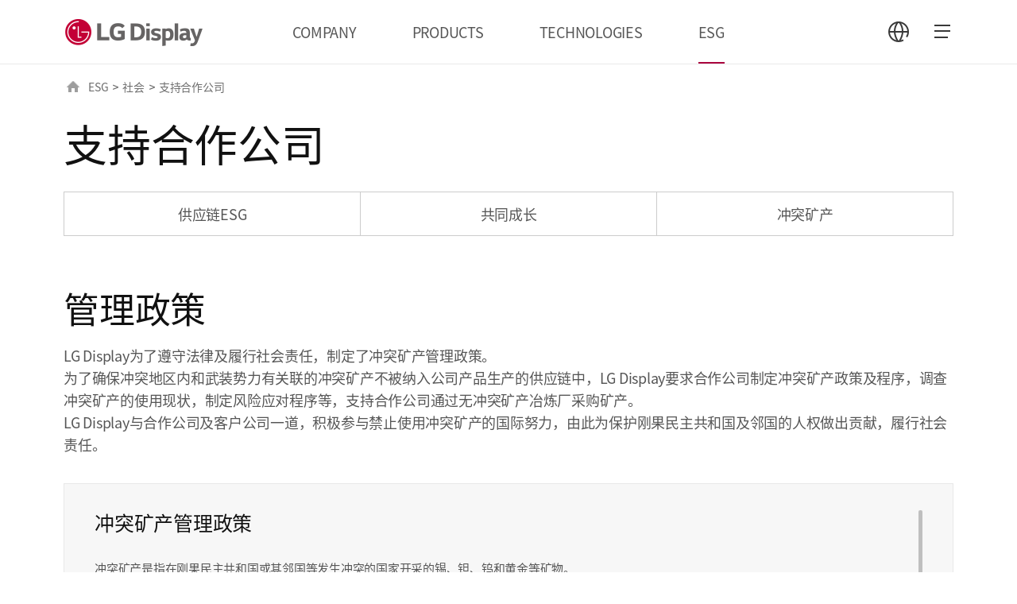

--- FILE ---
content_type: text/html;charset=UTF-8
request_url: https://www.lgdisplay.com/chn/esg/social/scm/conflict-minerals;jsessionid=80F264AACBCDDEE5F13C3324F5056449
body_size: 47007
content:
<!DOCTYPE html>
<html lang="ko"
      xmlns="http://www.w3.org/1999/xhtml">

<head>
    
    <title>LG디스플레이</title>
    <meta charset="utf-8" />
    <link rel="shortcut icon" href="/images/icon/favicon.ico" type="image/x-icon">
    <link rel="icon" href="/images/icon/favicon.ico" type="image/x-icon">
    <meta name="viewport" content="initial-scale=1.0, user-scalable=no, maximum-scale=1.0, minimum-scale=1.0, width=device-width" />
    <link rel="stylesheet" type="text/css" href="/css/common.css" /><!-- 공통 css (import: style.css) -->
    <!--<link rel="stylesheet" type="text/css" href="/css/main.css" />--><!-- 메인 css -->
    <link rel="stylesheet" type="text/css" href="/css/swiper.min.css" /><!-- swiper css -->
    <link rel="stylesheet" type="text/css" href="/css/aos.css" />
    <link rel="stylesheet" type="text/css" href="/css/jquery.mCustomScrollbar.min.css" />
    <link rel="stylesheet" type="text/css" href="/css/tech.css" />

    
    <link rel="stylesheet" type="text/css" href="/css/about_common.min.css"/>
    <link rel="stylesheet" type="text/css" href="/css/about_what.css"/>
    <link rel="stylesheet" type="text/css" href="/css/main_renewal.css"/>
    <!-- // To.dev : 파일 추가 -->

    <!-- Google Tag Manager -->
    <!--<script>
        (function(w,d,s,l,i){w[l]=w[l]||[];w[l].push({'gtm.start':
            new Date().getTime(),event:'gtm.js'});var f=d.getElementsByTagName(s)[0],
            j=d.createElement(s),dl=l!='dataLayer'?'&l='+l:'';j.async=true;j.src=
            'https://www.googletagmanager.com/gtm.js?id='+i+dl;f.parentNode.insertBefore(j,f);
        })(window,document,'script','dataLayer','GTM-KD6DFNL');
    </script>-->
    <!-- End Google Tag Manager -->
    <!-- Google Tag Manager -->
    
    <!-- End Google Tag Manager -->
</head>

<body class="chn">
    <!-- Google Tag Manager (noscript) -->
    <!--<noscript>
        <iframe src="https://www.googletagmanager.com/ns.html?id=GTM-KD6DFNL" height="0" width="0" style="display:none;visibility:hidden"></iframe>
    </noscript>-->
    <!-- End Google Tag Manager (noscript) -->
    <!-- Google Tag Manager (noscript) -->
    
    <!-- End Google Tag Manager (noscript) -->

    
	
    
    <div id="skip_nav">
        <a href="#gnb">메뉴 바로가기</a>
        <a href="#content">본문 바로가기</a>
    </div>
    
    <header id="header" data="zh" data-lang="chn">
        <div class="wrap">
            <span class="header__logo"><a href="/chn">LG Display</a></span>
            <nav id="gnb">
                <ul>
                    <li>
                        <a href="javascript:;" ga_key_text="COMPANY">COMPANY</a>
                        <ul class="depth wType1">
    <li>
        <a href="javascript:;">企业信息</a>
        <ul class="depth02">
    <li>
        <a href="/chn/company/info/outline/greeting;jsessionid=53D2C1CCF3B701540B720D614B83BC53">企业概要</a>
        
    </li>
    <li>
        <a href="/chn/company/info/lg-way;jsessionid=53D2C1CCF3B701540B720D614B83BC53">正道经营</a>
        
    </li>
    <li>
        <a href="/chn/company/info/history;jsessionid=53D2C1CCF3B701540B720D614B83BC53">发展历程</a>
        
    </li>
    <li>
        <a href="/chn/company/info/place;jsessionid=53D2C1CCF3B701540B720D614B83BC53">办公地点</a>
        
    </li>
    <li>
        <a href="/chn/company/info/ci;jsessionid=53D2C1CCF3B701540B720D614B83BC53">CI</a>
        
    </li>
</ul>
    </li>
    <li>
        <a href="javascript:;">招聘</a>
        <ul class="depth02">
    <li>
        <a href="/chn/company/employ/office-life;jsessionid=53D2C1CCF3B701540B720D614B83BC53">EVP</a>
        
    </li>
    <li>
        <a href="/chn/company/employ/pms-principle;jsessionid=53D2C1CCF3B701540B720D614B83BC53">人事制度</a>
        
    </li>
    <li>
        <a href="/chn/company/employ/pms-benefit;jsessionid=53D2C1CCF3B701540B720D614B83BC53">福利制度</a>
        
    </li>
</ul>
    </li>
</ul>
                    </li>
                    <li>
                        <a href="javascript:;" ga_key_text="PRODUCTS">PRODUCTS</a>
                        <ul class="depth">
    <li>
        <a href="javascript:;">电视</a>
        <ul class="depth02">
    <li>
        <a href="/chn/product/tv-display/oled-4th-gen;jsessionid=53D2C1CCF3B701540B720D614B83BC53">第四代OLED</a>
        
    </li>
    <li>
        <a href="/chn/product/tv-display/transparent-oled;jsessionid=53D2C1CCF3B701540B720D614B83BC53">透明OLED</a>
        
    </li>
</ul>
    </li>
    <li>
        <a href="javascript:;">显示器</a>
        <ul class="depth02">
    <li>
        <a href="/chn/product/monitor-display/gaming-oled;jsessionid=53D2C1CCF3B701540B720D614B83BC53">游戏OLED</a>
        
    </li>
    <li>
        <a href="/chn/product/monitor-display/ips-black-2-0;jsessionid=53D2C1CCF3B701540B720D614B83BC53">IPS Black 2.0</a>
        
    </li>
</ul>
    </li>
    <li>
        <a href="javascript:;">便携式电脑</a>
        <ul class="depth02">
    <li>
        <a href="/chn/product/laptop-display/tandem-ato;jsessionid=53D2C1CCF3B701540B720D614B83BC53">Tandem ATO</a>
        
    </li>
    <li>
        <a href="/chn/product/laptop-display/neo-led;jsessionid=53D2C1CCF3B701540B720D614B83BC53">Neo:LED</a>
        
    </li>
</ul>
    </li>
    <li>
        <a href="javascript:;">移动设备</a>
        <ul class="depth02">
    <li>
        <a href="/chn/product/mobile-display/phone;jsessionid=53D2C1CCF3B701540B720D614B83BC53">电话</a>
        
    </li>
    <li>
        <a href="/chn/product/mobile-display/watch;jsessionid=53D2C1CCF3B701540B720D614B83BC53">智能手表</a>
        
    </li>
    <li>
        <a href="/chn/product/mobile-display/tablet;jsessionid=53D2C1CCF3B701540B720D614B83BC53">平板电脑</a>
        
    </li>
</ul>
    </li>
    <li>
        <a href="javascript:;">汽车</a>
        <ul class="depth02">
    <li>
        <a href="/chn/product/automotive-display/oled;jsessionid=53D2C1CCF3B701540B720D614B83BC53">车载显示器</a>
        
    </li>
    <li>
        <a href="/chn/product/automotive-display/lcd;jsessionid=53D2C1CCF3B701540B720D614B83BC53">车载液晶显示</a>
        
    </li>
</ul>
    </li>
</ul>
                    </li>
                    <li>
                        <a href="javascript:;" ga_key_text="TECHNOLOGIES">TECHNOLOGIES</a>
                        <ul class="depth">
    <li>
        <a href="/chn/technology/oled;jsessionid=53D2C1CCF3B701540B720D614B83BC53">OLED</a>
        
    </li>
    <li>
        <a href="/chn/technology/lcd;jsessionid=53D2C1CCF3B701540B720D614B83BC53">LCD</a>
        
    </li>
</ul>
                    </li>
                    <li class="on">
                        <a href="javascript:;" ga_key_text="ESG">ESG</a>
                        <ul class="depth">
    <li>
        <a href="javascript:;">ESG经营</a>
        <ul class="depth02">
    <li>
        <a href="/chn/esg/csm/csm-strategy;jsessionid=53D2C1CCF3B701540B720D614B83BC53">ESG战略方向及推进体系</a>
        
    </li>
</ul>
    </li>
    <li>
        <a href="javascript:;">环境</a>
        <ul class="depth02">
    <li>
        <a href="/chn/esg/environment/environmental-management;jsessionid=53D2C1CCF3B701540B720D614B83BC53">环保经营</a>
        
    </li>
    <li>
        <a href="/chn/esg/environment/climate-change;jsessionid=53D2C1CCF3B701540B720D614B83BC53">气候应对</a>
        
    </li>
    <li>
        <a href="/chn/esg/environment/resources-efficiency;jsessionid=53D2C1CCF3B701540B720D614B83BC53">资源循环</a>
        
    </li>
    <li>
        <a href="/chn/esg/environment/workplace;jsessionid=53D2C1CCF3B701540B720D614B83BC53">有害物质</a>
        
    </li>
    <li>
        <a href="/chn/esg/environment/product;jsessionid=53D2C1CCF3B701540B720D614B83BC53">产品责任</a>
        
    </li>
</ul>
    </li>
    <li>
        <a href="javascript:;">社会</a>
        <ul class="depth02">
    <li>
        <a href="/chn/esg/social/health-safety;jsessionid=53D2C1CCF3B701540B720D614B83BC53">工厂安全</a>
        
    </li>
    <li>
        <a href="/chn/esg/social/scm/supply-chain-esg;jsessionid=53D2C1CCF3B701540B720D614B83BC53">支持合作公司</a>
        
    </li>
    <li>
        <a href="/chn/esg/social/human-capital;jsessionid=53D2C1CCF3B701540B720D614B83BC53">人力资本</a>
        
    </li>
    <li>
        <a href="/chn/esg/social/human-rights;jsessionid=53D2C1CCF3B701540B720D614B83BC53">人权管理</a>
        
    </li>
    <li>
        <a href="/chn/esg/social/personal-information-protection;jsessionid=53D2C1CCF3B701540B720D614B83BC53">信息安全及个人信息保护</a>
        
    </li>
    <li>
        <a href="/chn/esg/social/contribution;jsessionid=53D2C1CCF3B701540B720D614B83BC53">社会贡献</a>
        
    </li>
</ul>
    </li>
    <li>
        <a href="javascript:;">支配结构</a>
        <ul class="depth02">
    <li>
        <a href="/chn/esg/governance/directorate;jsessionid=53D2C1CCF3B701540B720D614B83BC53">董事会</a>
        
    </li>
    <li>
        <a href="/chn/esg/governance/compliance-management;jsessionid=53D2C1CCF3B701540B720D614B83BC53">合规</a>
        
    </li>
    <li>
        <a href="/chn/esg/governance/risk-and-crisis-management-system;jsessionid=53D2C1CCF3B701540B720D614B83BC53">危机管理</a>
        
    </li>
    <li>
        <a href="/chn/esg/governance/esg-due-diligence-at-business-sites;jsessionid=53D2C1CCF3B701540B720D614B83BC53">工厂ESG实地考察</a>
        
    </li>
    <li>
        <a href="/chn/esg/governance/stakeholder-communication;jsessionid=53D2C1CCF3B701540B720D614B83BC53">利益相关者的沟通</a>
        
    </li>
    <li>
        <a href="/chn/esg/governance/tax-policy;jsessionid=53D2C1CCF3B701540B720D614B83BC53">税务政策</a>
        
    </li>
    <li>
        <a href="/chn/esg/governance/global-initiative;jsessionid=53D2C1CCF3B701540B720D614B83BC53">全球化倡议</a>
        
    </li>
</ul>
    </li>
    <li>
        <a href="javascript:;">资料室</a>
        <ul class="depth02">
    <li>
        <a href="/chn/esg/board/report-and-databook;jsessionid=53D2C1CCF3B701540B720D614B83BC53">ESG Report &amp; Databook</a>
        
    </li>
    <li>
        <a href="/chn/esg/board/tcfd-report;jsessionid=53D2C1CCF3B701540B720D614B83BC53">TCFD Report</a>
        
    </li>
    <li>
        <a href="/chn/esg/board/policies-and-guidelines;jsessionid=53D2C1CCF3B701540B720D614B83BC53">政策及指南</a>
        
    </li>
    <li>
        <a href="/chn/esg/board/external-evaluation;jsessionid=53D2C1CCF3B701540B720D614B83BC53">对外评价</a>
        
    </li>
</ul>
    </li>
</ul>
                    </li>
                </ul>
            </nav>
            <nav id="sitemap">
                
                <dl class="language">
                    <dt><a href="javascript:;" class="btn icon_full_language">언어 선택</a></dt>
                    <dd>
                        
    <ul>
        <li class="on"><a href="/chn/esg/social/scm/conflict-minerals;jsessionid=80F264AACBCDDEE5F13C3324F5056449"><span>CHN</span></a></li>
        <li><a href="/kor/esg/social/scm/conflict-minerals;jsessionid=80F264AACBCDDEE5F13C3324F5056449"><span>KOR</span></a></li>
        <li><a href="/eng/esg/social/scm/conflict-minerals;jsessionid=80F264AACBCDDEE5F13C3324F5056449"><span>ENG</span></a></li>
        <li><a href="/vtn/esg/social/scm/conflict-minerals;jsessionid=80F264AACBCDDEE5F13C3324F5056449"><span>VTN</span></a></li>
    </ul>

                    </dd>
                </dl>
                <a href="javascript:;" class="btn icon_full_sitemap_open">
                    <span></span>
                    <span></span>
                    <span></span>
                    <em class="t">사이트맵</em>
                </a>
                <div class="sitemap">
                    <dl class="language_m">
                        <dt>언어 선택</dt>
                        <dd>
                            
    <ul>
        <li class="on"><a href="/chn/esg/social/scm/conflict-minerals;jsessionid=80F264AACBCDDEE5F13C3324F5056449"><span>CHN</span></a></li>
        <li><a href="/kor/esg/social/scm/conflict-minerals;jsessionid=80F264AACBCDDEE5F13C3324F5056449"><span>KOR</span></a></li>
        <li><a href="/eng/esg/social/scm/conflict-minerals;jsessionid=80F264AACBCDDEE5F13C3324F5056449"><span>ENG</span></a></li>
        <li><a href="/vtn/esg/social/scm/conflict-minerals;jsessionid=80F264AACBCDDEE5F13C3324F5056449"><span>VTN</span></a></li>
    </ul>

                        </dd>
                    </dl>
                    <div class="sitemap_wrap">
                        <ul data-step="0">
                            <li>
                                <a href="javascript:;">COMPANY</a>
                                <div class="depth">
    <ul>
        <li>
            <a href="javascript:;">企业信息</a>
            <div class="depth02">
    <ul>
        <li>
            <a href="/chn/company/info/outline/greeting;jsessionid=53D2C1CCF3B701540B720D614B83BC53">企业概要</a>
            <div class="depth03">
    <ul>
        <li>
            <a href="/chn/company/info/outline/greeting;jsessionid=53D2C1CCF3B701540B720D614B83BC53">CEO MESSAGE</a>
            
        </li>
        <li>
            <a href="/chn/company/info/outline/business-line;jsessionid=53D2C1CCF3B701540B720D614B83BC53">业务领域</a>
            
        </li>
        <li>
            <a href="/chn/company/info/outline/vision;jsessionid=53D2C1CCF3B701540B720D614B83BC53">愿景</a>
            
        </li>
    </ul>
</div>
        </li>
        <li>
            <a href="/chn/company/info/lg-way;jsessionid=53D2C1CCF3B701540B720D614B83BC53">正道经营</a>
            
        </li>
        <li>
            <a href="/chn/company/info/history;jsessionid=53D2C1CCF3B701540B720D614B83BC53">发展历程</a>
            
        </li>
        <li>
            <a href="/chn/company/info/place;jsessionid=53D2C1CCF3B701540B720D614B83BC53">办公地点</a>
            
        </li>
        <li>
            <a href="/chn/company/info/ci;jsessionid=53D2C1CCF3B701540B720D614B83BC53">CI</a>
            
        </li>
    </ul>
</div>
        </li>
        <li>
            <a href="javascript:;">招聘</a>
            <div class="depth02">
    <ul>
        <li>
            <a href="/chn/company/employ/office-life;jsessionid=53D2C1CCF3B701540B720D614B83BC53">EVP</a>
            
        </li>
        <li>
            <a href="/chn/company/employ/pms-principle;jsessionid=53D2C1CCF3B701540B720D614B83BC53">人事制度</a>
            <div class="depth03">
    <ul>
        <li>
            <a href="/chn/company/employ/pms-principle;jsessionid=53D2C1CCF3B701540B720D614B83BC53">人事原则</a>
            
        </li>
        <li>
            <a href="/chn/company/employ/pms-develop;jsessionid=53D2C1CCF3B701540B720D614B83BC53">人才培养</a>
            
        </li>
    </ul>
</div>
        </li>
        <li>
            <a href="/chn/company/employ/pms-benefit;jsessionid=53D2C1CCF3B701540B720D614B83BC53">福利制度</a>
            <div class="depth03">
    <ul>
        <li>
            <a href="/chn/company/employ/pms-benefit;jsessionid=53D2C1CCF3B701540B720D614B83BC53">员工福利</a>
            
        </li>
    </ul>
</div>
        </li>
    </ul>
</div>
        </li>
    </ul>
</div>
                            </li>
                            <li>
                                <a href="javascript:;">PRODUCTS</a>
                                <div class="depth">
    <ul>
        <li>
            <a href="javascript:;">电视</a>
            <div class="depth02">
    <ul>
        <li>
            <a href="/chn/product/tv-display/oled-4th-gen;jsessionid=53D2C1CCF3B701540B720D614B83BC53">第四代OLED</a>
            
        </li>
        <li>
            <a href="/chn/product/tv-display/transparent-oled;jsessionid=53D2C1CCF3B701540B720D614B83BC53">透明OLED</a>
            
        </li>
    </ul>
</div>
        </li>
        <li>
            <a href="javascript:;">显示器</a>
            <div class="depth02">
    <ul>
        <li>
            <a href="/chn/product/monitor-display/gaming-oled;jsessionid=53D2C1CCF3B701540B720D614B83BC53">游戏OLED</a>
            
        </li>
        <li>
            <a href="/chn/product/monitor-display/ips-black-2-0;jsessionid=53D2C1CCF3B701540B720D614B83BC53">IPS Black 2.0</a>
            
        </li>
    </ul>
</div>
        </li>
        <li>
            <a href="javascript:;">便携式电脑</a>
            <div class="depth02">
    <ul>
        <li>
            <a href="/chn/product/laptop-display/tandem-ato;jsessionid=53D2C1CCF3B701540B720D614B83BC53">Tandem ATO</a>
            
        </li>
        <li>
            <a href="/chn/product/laptop-display/neo-led;jsessionid=53D2C1CCF3B701540B720D614B83BC53">Neo:LED</a>
            
        </li>
    </ul>
</div>
        </li>
        <li>
            <a href="javascript:;">移动设备</a>
            <div class="depth02">
    <ul>
        <li>
            <a href="/chn/product/mobile-display/phone;jsessionid=53D2C1CCF3B701540B720D614B83BC53">电话</a>
            
        </li>
        <li>
            <a href="/chn/product/mobile-display/watch;jsessionid=53D2C1CCF3B701540B720D614B83BC53">智能手表</a>
            
        </li>
        <li>
            <a href="/chn/product/mobile-display/tablet;jsessionid=53D2C1CCF3B701540B720D614B83BC53">平板电脑</a>
            
        </li>
    </ul>
</div>
        </li>
        <li>
            <a href="javascript:;">汽车</a>
            <div class="depth02">
    <ul>
        <li>
            <a href="/chn/product/automotive-display/oled;jsessionid=53D2C1CCF3B701540B720D614B83BC53">车载显示器</a>
            
        </li>
        <li>
            <a href="/chn/product/automotive-display/lcd;jsessionid=53D2C1CCF3B701540B720D614B83BC53">车载液晶显示</a>
            
        </li>
    </ul>
</div>
        </li>
    </ul>
</div>
                            </li>
                            <li>
                                <a href="javascript:;">TECHNOLOGIES</a>
                                <div class="depth">
    <ul>
        <li>
            <a href="/chn/technology/oled;jsessionid=53D2C1CCF3B701540B720D614B83BC53">OLED</a>
            
        </li>
        <li>
            <a href="/chn/technology/lcd;jsessionid=53D2C1CCF3B701540B720D614B83BC53">LCD</a>
            
        </li>
    </ul>
</div>
                            </li>
                            <li>
                                <a href="javascript:;">ESG</a>
                                <div class="depth">
    <ul>
        <li>
            <a href="javascript:;">ESG经营</a>
            <div class="depth02">
    <ul>
        <li>
            <a href="/chn/esg/csm/csm-strategy;jsessionid=53D2C1CCF3B701540B720D614B83BC53">ESG战略方向及推进体系</a>
            
        </li>
    </ul>
</div>
        </li>
        <li>
            <a href="javascript:;">环境</a>
            <div class="depth02">
    <ul>
        <li>
            <a href="/chn/esg/environment/environmental-management;jsessionid=53D2C1CCF3B701540B720D614B83BC53">环保经营</a>
            
        </li>
        <li>
            <a href="/chn/esg/environment/climate-change;jsessionid=53D2C1CCF3B701540B720D614B83BC53">气候应对</a>
            
        </li>
        <li>
            <a href="/chn/esg/environment/resources-efficiency;jsessionid=53D2C1CCF3B701540B720D614B83BC53">资源循环</a>
            
        </li>
        <li>
            <a href="/chn/esg/environment/workplace;jsessionid=53D2C1CCF3B701540B720D614B83BC53">有害物质</a>
            
        </li>
        <li>
            <a href="/chn/esg/environment/product;jsessionid=53D2C1CCF3B701540B720D614B83BC53">产品责任</a>
            
        </li>
    </ul>
</div>
        </li>
        <li>
            <a href="javascript:;">社会</a>
            <div class="depth02">
    <ul>
        <li>
            <a href="/chn/esg/social/health-safety;jsessionid=53D2C1CCF3B701540B720D614B83BC53">工厂安全</a>
            
        </li>
        <li>
            <a href="/chn/esg/social/scm/supply-chain-esg;jsessionid=53D2C1CCF3B701540B720D614B83BC53">支持合作公司</a>
            <div class="depth03">
    <ul>
        <li>
            <a href="/chn/esg/social/scm/supply-chain-esg;jsessionid=53D2C1CCF3B701540B720D614B83BC53">合作公司 ESG</a>
            
        </li>
        <li>
            <a href="/chn/esg/social/scm/mutual;jsessionid=53D2C1CCF3B701540B720D614B83BC53">共同成长</a>
            
        </li>
        <li>
            <a href="/chn/esg/social/scm/conflict-minerals;jsessionid=53D2C1CCF3B701540B720D614B83BC53">冲突矿产</a>
            
        </li>
    </ul>
</div>
        </li>
        <li>
            <a href="/chn/esg/social/human-capital;jsessionid=53D2C1CCF3B701540B720D614B83BC53">人力资本</a>
            
        </li>
        <li>
            <a href="/chn/esg/social/human-rights;jsessionid=53D2C1CCF3B701540B720D614B83BC53">人权管理</a>
            
        </li>
        <li>
            <a href="/chn/esg/social/personal-information-protection;jsessionid=53D2C1CCF3B701540B720D614B83BC53">信息安全及个人信息保护</a>
            
        </li>
        <li>
            <a href="/chn/esg/social/contribution;jsessionid=53D2C1CCF3B701540B720D614B83BC53">社会贡献</a>
            <div class="depth03">
    <ul>
        <li>
            <a href="/chn/esg/social/contribution;jsessionid=53D2C1CCF3B701540B720D614B83BC53">推进体系</a>
            
        </li>
        <li>
            <a href="/chn/esg/social/contribution/activities;jsessionid=53D2C1CCF3B701540B720D614B83BC53">社会贡献活动</a>
            
        </li>
    </ul>
</div>
        </li>
    </ul>
</div>
        </li>
        <li>
            <a href="javascript:;">支配结构</a>
            <div class="depth02">
    <ul>
        <li>
            <a href="/chn/esg/governance/directorate;jsessionid=53D2C1CCF3B701540B720D614B83BC53">董事会</a>
            <div class="depth03">
    <ul>
        <li>
            <a href="/chn/esg/governance/directorate;jsessionid=53D2C1CCF3B701540B720D614B83BC53">董事会</a>
            
        </li>
        <li>
            <a href="/chn/esg/governance/commission;jsessionid=53D2C1CCF3B701540B720D614B83BC53">董事会下属委员会</a>
            
        </li>
    </ul>
</div>
        </li>
        <li>
            <a href="/chn/esg/governance/compliance-management;jsessionid=53D2C1CCF3B701540B720D614B83BC53">合规</a>
            
        </li>
        <li>
            <a href="/chn/esg/governance/risk-and-crisis-management-system;jsessionid=53D2C1CCF3B701540B720D614B83BC53">危机管理</a>
            
        </li>
        <li>
            <a href="/chn/esg/governance/esg-due-diligence-at-business-sites;jsessionid=53D2C1CCF3B701540B720D614B83BC53">工厂ESG实地考察</a>
            
        </li>
        <li>
            <a href="/chn/esg/governance/stakeholder-communication;jsessionid=53D2C1CCF3B701540B720D614B83BC53">利益相关者的沟通</a>
            
        </li>
        <li>
            <a href="/chn/esg/governance/tax-policy;jsessionid=53D2C1CCF3B701540B720D614B83BC53">税务政策</a>
            
        </li>
        <li>
            <a href="/chn/esg/governance/global-initiative;jsessionid=53D2C1CCF3B701540B720D614B83BC53">全球化倡议</a>
            
        </li>
    </ul>
</div>
        </li>
        <li>
            <a href="javascript:;">资料室</a>
            <div class="depth02">
    <ul>
        <li>
            <a href="/chn/esg/board/report-and-databook;jsessionid=53D2C1CCF3B701540B720D614B83BC53">ESG Report &amp; Databook</a>
            
        </li>
        <li>
            <a href="/chn/esg/board/tcfd-report;jsessionid=53D2C1CCF3B701540B720D614B83BC53">TCFD Report</a>
            
        </li>
        <li>
            <a href="/chn/esg/board/policies-and-guidelines;jsessionid=53D2C1CCF3B701540B720D614B83BC53">政策及指南</a>
            
        </li>
        <li>
            <a href="/chn/esg/board/external-evaluation;jsessionid=53D2C1CCF3B701540B720D614B83BC53">对外评价</a>
            
        </li>
    </ul>
</div>
        </li>
    </ul>
</div>
                            </li>
                        </ul>
                    </div>
                </div>
            </nav>
        </div>
    </header>



    <div id="content">
        <div class="wrap">
            <!-- navigator -->
            <div class="location">
                
    
        <a href="javascript:;" class="home">HOME</a>
        <a href="javascript:;">ESG</a>
        
        <span>&gt;</span>
    
        
        <a href="javascript:;">社会</a>
        
        <span>&gt;</span>
    
        
        
        <strong title="支持合作公司">支持合作公司</strong>
        
    

            </div>

            <!-- content -->
            <div class="con_body">
                <!-- title -->
                
    <div class="tit_area01">
        <h1 class="tit01">支持合作公司</h1>
    </div>


                <!-- tab -->
                <div class="tab01">
                    
    <ul>
        <li>
            <a href="/chn/esg/social/scm/supply-chain-esg"><span>供应链ESG</span></a>
        </li>
        <li>
            <a href="/chn/esg/social/scm/mutual"><span>共同成长</span></a>
        </li>
        <li>
            <a href="/chn/esg/social/scm/conflict-minerals"><span>冲突矿产</span></a>
        </li>
    </ul>

                </div>

                
    
	
        <section class="sec01">
            <div class="tit_area02">
                <h3 class="tit02">管理政策</h3>
            </div>
            <p class="txt01">
                <!-- 240711 수정 -->
                <span class="block">
					LG Display为了遵守法律及履行社会责任，制定了冲突矿产管理政策。<br/>
					为了确保冲突地区内和武装势力有关联的冲突矿产不被纳入公司产品生产的供应链中，LG Display要求合作公司制定冲突矿产政策及程序，调查冲突矿产的使用现状，制定风险应对程序等，支持合作公司通过无冲突矿产冶炼厂采购矿产。<br>
					LG Display与合作公司及客户公司一道，积极参与禁止使用冲突矿产的国际努力，由此为保护刚果民主共和国及邻国的人权做出贡献，履行社会责任。
				</span>
                <!-- // 240711 수정 -->
            </p>
            <!-- 20220908 수정 -->
            <!-- <div class="bg_thum"><img src="/images/background/bg_thum_conflict_minerals.png" alt="분쟁광물" /></div> -->
            <!-- // 20220908 수정 -->
            <div class="txtarea_box policy">
                <div class="mCustomScrollbar">
                    <h4 class="tit04">冲突矿产管理政策</h4>
                    <p class="txt03">
                        冲突矿产是指在刚果民主共和国或其邻国等发生冲突的国家开采的锡、钽、钨和黄金等矿物。<br/>
                        因冲突矿产产生的资金会流入相关国家的武装势力，不仅会导致屠杀本国公民，而且在开采过程中可能涉及童工和强制劳动、虐待妇女等侵犯人权的行为。随着国际社会对这一状况越来越担忧，美国国会于2010年制定了要求报告冲突矿产使用情况的法律（多德-弗兰克华尔街改革与消费者保护法案），根据该法案的第1502条，在美国股市上市的企业需调查是否使用了冲突矿产及其原产地，对供应链进行实地调查，并将结果报告至美国证券交易委员会（U.S.
                        Securities and Exchange Commission：SEC）。
                    </p>
                    <p class="txt03">
                        <em class="block bold">LG
                            Display作为负责任的企业公民，不会将与冲突地区武装势力有关的冲突矿产纳入公司的产品供应链。</em>
                    </p>
                    <p class="txt03">
                        <!-- <span class="blt_circle01">분쟁광물을 규제하는 국제기준을 적용하여 법률 준수를 위한 분쟁광물 업무 프로세스를 수립할 것이며, RMI(Responsible Minerals Initiative)가 추진하는 분쟁광물 사용금지 활동들을 적극적으로 지지할 것입니다.</span><span class="blt_circle01">RMI가 제공하는 분쟁광물 사용보고 질의서를 이용하여 자사의 제품에 사용되는 주석, 탄탈륨, 텅스텐, 및 금의 모든 제련소 명칭과 위치를 파악할 것입니다.</span><span class="blt_circle01">분쟁광물 사용보고 질의서의 제출과 분쟁광물을 사용하지 않고 있다는 서면 확인을 협력사들에게 요청할 것입니다.</span><span class="blt_circle01">협력사들이 RMAP(Responsible Minerals Assurance Process)에 의하여 인증 받은 제련소로부터 분쟁광물을 구매하도록 지원할 것입니다.</span><span class="blt_circle01">OECD 실사 지침서(OECD Due Diligence Guidance)에 따라 실사 절차를 수립할 것이며, 필요한 경우 협력사가 분쟁광물 사용보고를 위해수행한 절차 및 자료에 대해 실사를 수행할 것입니다.</span><span class="blt_circle01">분쟁광물 관련 법률에 따라 매년 자사의 분쟁광물 사용현황을 외부 공시할 것입니다.</span> -->
                        公司采用国际标准对冲突矿产进行监管，建立符合法律要求的冲突矿产业务流程，积极支持责任矿产倡议（Responsible
                        Mineral
                        Initiative：MI）推动的禁止使用冲突矿产的活动。公司使用RMI提供的冲突矿产使用报告问卷，了解本公司产品中使用的锡、钽、钨和黄金的所有冶炼厂的名称和位置。此外，还要求合作公司提交冲突矿产使用报告问卷，并提供书面确认，以证明其未使用冲突矿产。此外，公司还支持合作公司从通过责任矿产保证程序（Responsible
                        Mineral Assurance Process：RMAP）认证的冶炼厂购买冲突矿产。公司还根据经合组织尽职调查指南（OECD
                        Due Diligence
                        Guidance）制定尽职调查程序，在必要时对合作公司为冲突矿产使用报告所执行的程序和资料进行实地调查。公司根据冲突矿产相关法律，每年对外公布本公司的冲突矿产使用现况。
                    </p>
                    <p class="txt03">
                        <em class="block bold">LG
                            Display要求所有合作公司充分了解美国关于冲突矿产的法律，严格遵守我公司的冲突矿产管理政策，以确保我公司的冲突矿产管理政策能够一贯地适用于下游供应链。</em>
                    </p>
                    <p class="txt03">
                        <!-- 이를 위해 LG디스플레이의 협력사는 아래와 같은 절차들을 수행하여야 합니다.<span class="blt_circle01">협력사는 LG디스플레이에 납품하는 제품에 콩고민주공화국 또는 그 인접국가의 무장세력에 이익을 기여하는 분쟁광물이 포함되지 않도록 문서화된분쟁광물 관리정책 및 절차를 수립하여야 합니다.</span><span class="blt_circle01">협력사는 공급사슬 내 분쟁광물이 구매된 모든 제련소들의 명칭 및 위치를 모두 파악하기 위해 선의의 노력을 기울여야 합니다.</span><span class="blt_circle01">협력사는 LG디스플레이의 요청에 따라 분쟁광물 사용보고 질의서를 작성하여 적시에 제출해야 합니다. 협력사는 공급사슬 내 위험이 발견된 경우, 적시에 시정조치를 수행해야 합니다. </span>만약 LG디스플레이가 분쟁광물 사용여부 확인을 위해 필요한 정보를 협력사로부터 충분히 제공받지 못하거나 협력사가 사실과 다른 정보를 제공한 경우,그리고 협력사의 공급사슬 내 위험이 발견되었으나 시행조치를 수행하지 않는 경우, LG디스플레이는 해당 협력사와의 거래를 중단할 수도 있습니다. -->
                        为此，LG Display的合作伙伴必须履行以下程序。合作伙伴必须制定书面的冲突矿产管理政策和程序，以确保供应给LG
                        Display的产品中不包含来自刚果民主共和国或其邻国为武装势力提供利益的冲突矿产。合作伙伴应善意地努力了解供应链中所有采购冲突矿产的冶炼厂的名称和位置。合作伙伴应根据LG
                        Display的要求，填写并及时提交冲突矿产使用报告问卷。合作伙伴在发现供应链中的风险时，应及时采取纠正措施。如果LG
                        Display未能从合作伙伴那里获得充分的信息以确认是否使用了冲突矿产，或合作伙伴提供了与事实不符的信息，或者发现合作伙伴的供应链中存在风险却未采取纠正措施，LG
                        Display可以终止与该合作伙伴的交易。
                    </p>
                    <p class="txt03">
                        LG Display将与合作伙伴及客户公司一道，积极参与禁止使用冲突矿产的国际努力，通过此举为保护刚果民主共和国及邻国的人权贡献力量，履行社会责任。
                    </p>
                </div>
            </div>
            <div class="etc_text_area">
                <span class="etc_text">1) OECD（Organisation for Economic Co-operation and Development）：经济合作与发展组织</span>
            </div>
        </section>
        <section class="sec01">
            <div class="tit_area02">
                <h3 class="tit02">应对现状</h3>
            </div>
            <p class="txt01">
                LG
                Display建立了冲突矿产应对流程，组建了冲突矿产应对组织，开展冲突矿产使用现状调查、合作公司风险管理、冶炼厂风险管理及改善活动、实地考察等活动，同时为了提高公司内部及外部对冲突矿产监管法案的理解，对公司员工及合作公司进行了相关培训。此外，还正在通过与政府、客户公司、各种机构等多方利益相关者的合作，实行合理的应对活动。
            </p>
        </section>
        <section class="sec01">
            <div class="tit_area02">
                <h3 class="tit02">使用现状</h3>
            </div>
            <p class="re_txt">
                <span class="blt_star">冲突矿产使用冶炼厂调查结果（2024）</span>
            </p>
            <div class="tbl01 col tbl_scroll">
                <table>
                    <caption>使用现状</caption>
                    <colgroup>
                        <col/>
                        <col/>
                        <col/>
                        <col/>
                        <col/>
                        <col/>
                    </colgroup>
                    <thead>
                    <tr>
                        <th scope="col">
                            구분
                        </th>
                        <th scope="col">
                            钽
                        </th>
                        <th scope="col">
                            锡
                        </th>
                        <th scope="col">
                            钨
                        </th>
                        <th scope="col">
                            黄金
                        </th>
                        <th scope="col">
                            Total
                        </th>
                    </tr>
                    </thead>
                    <tfoot>
                    <tr>
                        <td>
                            Total
                        </td>
                        <td>
                            36
                        </td>
                        <td>
                            74
                        </td>
                        <td>
                            33
                        </td>
                        <td>
                            95
                        </td>
                        <td>
                            238
                        </td>
                    </tr>
                    <tr>
                        <td>
                            Independent Audit Participation (%)
                        </td>
                        <td>
                            100%
                        </td>
                        <td>
                            100%
                        </td>
                        <td>
                            100%
                        </td>
                        <td>
                            100%
                        </td>
                        <td>
                            100%
                        </td>
                    </tr>
                    </tfoot>
                    <tbody>
                    <tr>
                        <td>
                            Conformant
                        </td>
                        <td>
                            36
                        </td>
                        <td>
                            73
                        </td>
                        <td>
                            33
                        </td>
                        <td>
                            94
                        </td>
                        <td>
                            236
                        </td>
                    </tr>
                    <tr>
                        <td>
                            Active
                        </td>
                        <td>
                            -
                        </td>
                        <td>
                            1
                        </td>
                        <td>
                            -
                        </td>
                        <td>
                            1
                        </td>
                        <td>
                            2
                        </td>
                    </tr>
                    <tr>
                        <td>
                            Non-participating
                        </td>
                        <td>
                            -
                        </td>
                        <td>
                            -
                        </td>
                        <td>
                            -
                        </td>
                        <td>
                            -
                        </td>
                        <td>
                            -
                        </td>
                    </tr>
                    </tbody>
                </table>
            </div>
            <div class="btn_area right">
                <a href="mailto:kdy2800@lgdisplay.com" class="btn s06 c01 medium icon_before_email" target="_blank"
                   title="새창으로 열기">冲突矿产负责人 <span class="color03">kdy2800@lgdisplay.com</span></a>
                <!-- 20240603 수정 -->
                <a href="/attachment/esg/social/Conflict_Minerals_Report_KR_2025.pdf" target="_blank"
                   class="btn s06 c08 icon_after_more_white center">冲突矿产披露 Report</a>
            </div>
        </section>
        <section class="sec01">
            <div class="tit_area02">
                <h3 class="tit02">未来计划</h3>
            </div>
            <p class="txt01">
                LG Display将积极努力确保通过在整个供应链中无冲突的冶炼厂供应矿产，具体措施如下。
            </p>
            <ul class="list_ty01">
                <li><span class="blt_dasi">通过供应链审查和培训，提高对冲突矿产监管的了解，以实现自主应对，引导更多冶炼厂和提炼厂自愿参与RMAP（Responsible Minerals Assurance Process）。</span>
                </li>
                <li><span class="blt_dasi">公司通过与客户公司、合作公司、政府、学会等开展官民合作，积极响应禁止使用冲突矿产的法规，倾尽权利进行负责任的矿产采购，不仅不使用与冲突地区武装势力有关的矿产，也不使用造成人权侵犯、环境破坏等的不道德矿产。</span>
                </li>
            </ul>
        </section>
        <section class="sec01">
            <div class="tit_area02">
                <h3 class="tit02">原材料的可持续性政策</h3>
            </div>
            <p class="txt01">
                在全球范围内，在生态保护以及与地方共同体的自然资源、人权及福利等相关的自然资源的可用性和可持续性方面，利益相关者的要求越来越高。<br class="br_1200_hide">
                为此，LG Display致力于负责任的原材料采购，从而为尊重人权、保护自然资源和维护生物多样性做出贡献。为了将产品中原材料生产阶段可能产生的负面环境和社会影响降至最低，公司进行风险评估，避免使用在生物多样性热点地区生产的原材料。此外，公司还扩大对回收利用材料和部件的使用，与合作伙伴等外部利益相关者开展合作，促进可持续原材料的使用。
            </p>
        </section>
	
	
	<!-- top으로 가기 -->
	<a href="#header" class="btn_top"><span>TOP</span></a>
	<!-- //top으로 가기 -->

            </div>
        </div>
        <!-- top으로 가기 -->
        <a href="#header" class="btn_top"><span>TOP</span></a>
        <!-- //top으로 가기 -->
    </div>

    
    
    <footer id="footer">
        <div class="wrap">
            <a href="/chn" class="f_logo" ga_key_text="LG Display">LG Display</a>
            <ul class="f_link_list">
                <!--<li th:if="${#strings.equals(#locale, 'ko')}"><a target="_blank" href="https://scs.lgdisplay.com/system/login/retrieveLogin.dev" th:attr="ga_key_text=${@messageSource.getMessage('common.footer.0002', null, 'en')}">e-VOS(合作公司建议)</a></li>
                <li th:unless="${#strings.equals(#locale, 'ko')}"><a target="_blank" href="https://scs.lgdisplay.com/system/login/retrieveLogin.dev?sel_lang=en" th:attr="ga_key_text=${@messageSource.getMessage('common.footer.0002', null, 'en')}">e-VOS(合作公司建议)</a></li>-->
                <li><a target="_blank" href="https://scs.lgdisplay.com/system/login/retrieveLogin.dev?sel_lang=en" ga_key_text="e-VOS/Supplier registration">e-VOS(合作公司建议)</a></li>
                <li class="privacy"><a href="/chn/privacy" target="_blank" ga_key_text="Privacy Policy">个人信息处理方针</a></li>
                
                
                <li><a href="/chn/question" ga_key_text="Inquiries/Suggestions">咨询/建议</a></li>
                <li class="m_hidden"><a href="/chn/sitemap" ga_key_text="SITEMAP">SITEMAP</a></li>
            </ul>
            <div class="f_rt">
                <div class="slt_box dark">
                    <a href="#none" class="btn_slt" ga_key_text="Partners&#39; sites">友情链接</a>
                    <ul>
                        <li><a href="https://winwin.lgdisplay.com/system.main.laf" target="_blank" ga_key_text="Shared Growth Portal">共同成长门户网站</a></li>
                        <li><a href="https://www.ohcare.org:6200/main.do" target="_blank" ga_key_text="Apply for Occupational Health Support Compensation">申请产业保健支援补偿</a></li>
                        <li><a href="https://partner.lgdisplay.com:8443/partner.main.RetrieveMain.dev" target="_blank" ga_key_text="LGD Access Reservation System">LGD进出预约系统</a></li>
                        
                    </ul>
                </div>
                
                
                
                    <a href="https://ethics.lg.co.kr/main/cn.do" target="_blank" class="banner_cyber_newsletter" ga_key_text="Jeong-Do Management Cyber Sinmungo">正道经营网络投诉处</a>
                
            </div>
            
            <p class="copyright">COPYRIGHT ⓒ LG DISPLAY CO., LTD. ALL RIGHTS RESERVED.</p>
            <ul class="f_social_media_list">
                <!-- 2021/11/11 수정 부분 -->
                <!-- 2023/01/04 수정 부분 -->
                
                
                
                    <!--<li class="oled"><a href="https://www.oledspace.com.cn/" target="_blank">OLED SPACE</a></li>-->
                    <li class="youtube"><a href="https://www.youtube.com/@LGDisplayGlobal" target="_blank" ga_key_text="You Tube">You Tube</a></li>
                    <li class="newsroom"><a href="https://news.lgdisplay.com/zh-hans" target="_blank" ga_key_text="Newsroom">Newsroom</a></li>
                
                
                <!-- //2023/01/04 수정 부분 -->
                <!-- //2021/11/11 수정 부분 -->
            </ul>
        </div>
        
            <div class="footer_banner">
                <div class="wraper">
                    <p class="txt_footer_banner" ga_key_text="This website uses cookies. By continuing to browse the site, you agree to our use of cookies.">本网站使用Cookie。如果继续使用本网站，需同意使用Cookie。</p>
                    <button type="button" class="btn icon_full_banner_close">닫기</button>
                </div>
            </div>
        
    </footer>
    
    





    <script type="text/javascript" src="/js/common/jquery-latest.js"></script>
    <script type="text/javascript" src="/js/common/jquery.easing.1.3.js"></script>
    <script type="text/javascript" src="/js/common/swiper.min.js"></script><!-- swiper js -->
    <script type="text/javascript" src="/js/common/jquery.mCustomScrollbar.js"></script>
    <script type="text/javascript" src="/js/common/ui.js"></script><!-- 공통 ui js -->
    <script type="text/javascript" src="/js/common/util.js"></script><!-- 공통 util js -->
    <script type="text/javascript" src="/js/common/aos.js"></script>
    <script type="text/javascript" src="/js/common/gsap.min.js"></script>
    <script type="text/javascript" src="/js/common/ScrollTrigger.min.js"></script>
    <script type="text/javascript" src="/js/common/download.js"></script><!-- 다운로드 js -->
    <section>
    </section>
</body>
</html>

--- FILE ---
content_type: text/css
request_url: https://www.lgdisplay.com/css/tech.css
body_size: 20379
content:
@charset "utf-8";

.tech_lcd_wrap *,
.tech_wrap * { color:#111;}
.detail_wrap .detail_list,
.tech_m0auto { width:1200px; margin: 0 auto;}
.tech_wrap .intro.noline {border-top:0;}
.tech_wrap .intro { padding: 120px 0 0; border-top:1px solid #dcdcdc; text-align: center; font-size: 21px; line-height: 36px; letter-spacing: -0.25px;}
.tech_wrap .intro h3 { font-size: 60px; font-weight: 300;}
.tech_wrap .intro h3 b{ font-weight:900; font-family: arial;}
.tech_wrap .intro h3 b:after { content: ""; display: inline-block; width: 33px; height: 20px; background: #c30136; margin: 0 6px;}
/* 220425 수정 */
.tech_wrap .intro h3 + strong { display:block; font-size: 40px; margin:30px 0 10px;}
.tech_wrap .intro h3 img {vertical-align:baseline;}
/* //220425 수정 */
.tech_wrap .intro p { padding: 50px 0 70px;}
.img_zoom { overflow: hidden;}
.img_zoom.wide{margin-top:0;}
.img_zoom * { opacity: 0; -webkit-animation: img_zoom 1 1.4s .5s both; animation: img_zoom 1 1.4s .5s both;}
@-webkit-keyframes img_zoom {
	0% { opacity: 0; -webkit-transform: scale(3); transform: scale(3);}
	50% { opacity: 1; -webkit-transform: scale(1.5); transform: scale(1.5);}
	100% { opacity: 1; -webkit-transform: scale(1); transform: scale(1);}
}
@keyframes img_zoom {
	0% { opacity: 0; -webkit-transform: scale(3); transform: scale(3);}
	50% { opacity: 1; -webkit-transform: scale(1.5); transform: scale(1.5);}
	100% { opacity: 1; -webkit-transform: scale(1); transform: scale(1);}
}
.tech_wrap .ace { padding: 120px 0 95px;}
.tech_wrap .ace h3 { text-align: center; position: relative; font-size: 60px; line-height: 30px; margin: 0 0 75px;}
.tech_wrap .ace h3:after { content: ""; position:absolute; left: 0; width: 100%; height: 1px; background: #111; top: 50%;}
.tech_wrap .ace h3 span { position: relative; z-index: 2; background:#fff; padding: 0 44px;}
.tech_wrap .ace ul { display: table; width: 100%;}
.tech_wrap .ace ul li { display: table-cell; position: relative; width: 33.333%; padding: 200px 20px 0 20px; text-align: center; font-size: 18px; line-height: 30px; background: no-repeat center top; word-wrap: keep-all;}
.tech_wrap .ace ul strong{ display: block; padding: 0 0 23px; font-size: 36px; line-height: 1;}
.tech_wrap .ace ul strong::first-letter {  color:#c30136;}
.tech_wrap .ace ul li.ico1 { background-image: url(../images/tech/ico_ace1.png);}
.tech_wrap .ace ul li.ico2 { background-image: url(../images/tech/ico_ace2.png);}
.tech_wrap .ace ul li.ico3 { background-image: url(../images/tech/ico_ace3.png);}
.tech_wrap .ace ul li ~ li:after { content: ""; position: absolute; left: 0; top: 50%; width: 1px; height: 393px; background: #eaeaea; -webkit-transform: translateY(-50%); -ms-transform: translateY(-50%); transform: translateY(-50%);}

.detail_wrap .bg { padding: 120px 0;}
.detail_wrap .bg:nth-last-of-type(odd) { background:#f8f8f8; }
.detail_wrap .bg:nth-last-of-type(odd) .detail_list > div:nth-child(odd) .thoumb,
.detail_wrap .bg:nth-last-of-type(odd) .detail_list > div:nth-child(even)  .info,
.detail_wrap .bg:nth-last-of-type(even) .detail_list > div:nth-child(odd)  .info,
.detail_wrap .bg:nth-last-of-type(even) .detail_list > div:nth-child(even) .thoumb { float: left;}
.detail_wrap .bg:nth-last-of-type(even) .detail_list > div:nth-child(odd) .thoumb,
.detail_wrap .bg:nth-last-of-type(odd) .detail_list > div:nth-child(odd) .info,
.detail_wrap .bg:nth-last-of-type(even) .detail_list > div:nth-child(even) .info,
.detail_wrap .bg:nth-last-of-type(odd) .detail_list > div:nth-child(even) .thoumb { float: right;}
/* 220425 수정 */
.detail_wrap .bg .detail_list.right > div:nth-child(odd) .thoumb,
.detail_wrap .bg .detail_list.right > div:nth-child(even) .info,
.intro + .detail_wrap .detail_list > div:nth-child(odd) .info,
.intro + .detail_wrap .detail_list > div:nth-child(even) .thoumb { float:right;}
.detail_wrap .bg .detail_list.right > div:nth-child(even) .thoumb,
.detail_wrap .bg .detail_list.right > div:nth-child(odd) .info,
.intro + .detail_wrap .detail_list > div:nth-child(odd) .thoumb,
.intro + .detail_wrap .detail_list > div:nth-child(even) .info { float:left;}

.detail_wrap .bg:nth-last-of-type(odd) .detail_list > div:nth-child(even),
.detail_wrap .bg:nth-last-of-type(even) .detail_list > div:nth-child(odd),
.intro + .detail_wrap .detail_list > div:nth-child(even) { text-align: right;}

.intro + .detail_wrap {margin-bottom:60px;padding-top:120px;}
.intro + .detail_wrap .detail_list > div+div {margin-top:120px;}
.intro + .detail_wrap .detail_list .info p {padding:0; margin-top:30px;}
/* //220425 수정 */

.detail_wrap .detail_list > div:after { content: ""; display: block; clear: both;}
.detail_wrap .detail_list > div .info { width: 500px;}
.detail_wrap .detail_list > div .info h3 { font-size: 48px; line-height: 1; padding: 0 0 32px;}
.detail_wrap .detail_list > div .info h3:before { content: ""; display: inline-block; margin: 0 20px 0 0;width: 20px; height: 12px; background: #c30136; vertical-align: text-top;}
.detail_wrap .detail_list > div .info strong { font-size: 32px; line-height: 44px;word-break:keep-all;}
.detail_wrap .detail_list > div .info strong.type2{display:block;margin-right:-50px;}
.detail_wrap .detail_list > div .info p { padding: 15px 0 33px; font-size: 18px; line-height: 30px;}
.detail_wrap .detail_list > div .info p.ml-1{margin-left:-20px;}
.detail_wrap .detail_list > div .thoumb { font-size: 15px; color:#555;}
.detail_wrap .detail_list > div .thoumb img { width: 100%; max-width: 620px; padding: 0 0 15px;}
.detail_wrap .detail_list > div ~ div { margin-top: 100px;}

.detail_wrap .bg:nth-last-of-type(odd) { position: relative;}
.detail_wrap .bg:nth-last-of-type(odd):before,
.detail_wrap .bg:nth-last-of-type(odd):after { content: ""; position: absolute; top: 0; bottom: 0; width: 200%; z-index: -1; background: #f8f8f8;}
.detail_wrap .bg:nth-last-of-type(odd):before { left:-150%;}
.detail_wrap .bg:nth-last-of-type(odd):after { right:-150%; }

/* lcd */
.tech_lcd_wrap .tech_m0auto { padding: 120px 0 250px;} /* 210705 수정 */
.tech_lcd_wrap > .tech_m0auto:first-of-type.noline { border-top:0;}
.tech_lcd_wrap > .tech_m0auto:first-of-type { border-top:1px solid #dcdcdc; padding-top: 50px;}
.tech_lcd_wrap h3 { font-size: 45px; padding: 0 0 100px;}
.tech_lcd_wrap h3:before { content: ""; display: inline-block; margin: 0 17px 0 0; width: 26px; height: 7px; vertical-align: 11px; background: #c01c3f;}
.tech_lcd_wrap .tech_tit { display: block; padding: 0 0 40px; font-size: 60px; text-align:center; line-height: 1; font-weight: normal;}
.tech_lcd_wrap .tech_txt { padding: 0 0 70px; font-size: 22px; text-align:center; line-height: 36px; letter-spacing: -1px;}
.tech_lcd_wrap .tech_txt2 { text-align: center; font-size: 18px;}
.tech_lcd_wrap .ani_big_img { margin: 0 0 100px;}
.tech_lcd_wrap h4 { font-size: 36px; text-align: center; font-weight: bold; padding: 0 0 35px; font-weight: 500}
.tech_lcd_wrap .ips_info { width: 585px; margin: 15px auto 0;}
.tech_lcd_wrap .ips_info:after { content: ""; display: block; clear: both;}
.tech_lcd_wrap .ips_info > div { width: 210px;}
.tech_lcd_wrap .ips_info > div p { line-height: 30px; font-size: 16px; color:#fff; text-align: center;}
.tech_lcd_wrap .ips_info .ips1 { float:left;}
.tech_lcd_wrap .ips_info .ips2 { float:right;}
.tech_lcd_wrap .ips_info .ips1 p { background: #555;}
.tech_lcd_wrap .ips_info .ips2 p { background: #aa033e;}
.tech_lcd_wrap .ips_full { position: relative; background: #f8f8f8;}
.tech_lcd_wrap .ips_full:before,
.tech_lcd_wrap .ips_full:after { content: ""; position: absolute; top: 0; bottom: 0; width: 200%; z-index: -1; background: #f8f8f8;}
.tech_lcd_wrap .ips_full:before { left:-150%;}
.tech_lcd_wrap .ips_full:after { right:-150%; }
.tech_lcd_wrap .ips_full h4 { padding: 45px 0 20px; text-align: left;}
.tech_lcd_wrap .ips_full ul { display: table; width: 100%; height: 405px; border: 1px solid #eaeaea; border-collapse: collapse; background: #fff;}
.tech_lcd_wrap .ips_full ul li { display: table-cell; position: relative; padding: 260px 50px 0; border: 1px solid #eaeaea; width: 33.333%;}
.tech_lcd_wrap .ips_full ul li img { position: absolute; left: 50%; top: 30px; -webkit-transform: translateX(-50%); -ms-transform: translateX(-50%); transform: translateX(-50%);}
.tech_lcd_wrap .ips_full ul li strong { display: block; font-size: 24px; line-height: 1;}
.tech_lcd_wrap .ips_full ul li p { padding: 15px 0 0; font-size:18px; line-height: 28px; letter-spacing: -1px;}
.tech_lcd_wrap .oxide_list { border-top:1px solid #eaeaea; margin: 77px 0 124px;}
.tech_lcd_wrap .oxide_list.type2 li p{padding-left:20px;}
.tech_lcd_wrap .oxide_list li { display: table; width: 100%; border-bottom:1px solid #eaeaea;word-break:keep-all;}
.tech_lcd_wrap .oxide_list li > * {  display: table-cell; vertical-align: middle; min-height: 127px; padding: 30px 40px; box-sizing: border-box;}
.tech_lcd_wrap .oxide_list li strong { width: 320px; font-size: 32px;}
.tech_lcd_wrap .oxide_list li p { font-size: 18px; line-height: 30px;}
.tech_lcd_wrap .cell_img { padding: 45px 0 75px; text-align: center;}
.tech_lcd_wrap .slim_img { padding: 50px 0 20px;}
.tech_lcd_wrap .mini_info:after { content: ""; display: block; clear: both;}
.tech_lcd_wrap .mini_info > div { width: 581px;}
.tech_lcd_wrap .mini_info h4 { width: calc(100% - 30px); position: relative; text-align: left; line-height: 60px; color:#fff; padding: 0 0 0 18px; font-size: 24px;}
.tech_lcd_wrap .mini_info h4:after { content: ""; position: absolute; right:-21px; top: 9px; width:42px; height: 42px; -webkit-transform: rotate(45deg); -ms-transform: rotate(45deg); transform: rotate(45deg);}
.tech_lcd_wrap .mini_info .left h4 { background: #555;}
.tech_lcd_wrap .mini_info .left h4:after { background: #555;}
.tech_lcd_wrap .mini_info .left > div { position: relative; height: 848px; border: 1px solid #999; background: url(../images/tech/img_mini1_2.png) no-repeat center 60% / 100% auto; line-height: 1;}
.tech_lcd_wrap .mini_info .left > div .txt1 { position: absolute; left: 0; right:0; top: 105px; text-align: center; padding: 128px 0 0; font-size: 30px; font-weight: bold; background: url(../images/tech/img_mini1_1.png) no-repeat center top;}
.tech_lcd_wrap .mini_info .left > div .txt1 em { display: block; padding: 15px 0 0; font-size: 15px; color:#666;}
.tech_lcd_wrap .mini_info .left > div .txt2 { position: absolute; left: 0; right:0; top: 43%; text-align: center; font-size: 30px; font-weight: bold; color: #aa033e;}
.tech_lcd_wrap .mini_info .left > div .txt3 { position: absolute; left: 0; right:0; bottom: 170px; text-align: center; padding: 40px 0 0; font-size: 30px; font-weight: bold; background: url(../images/tech/img_mini1_3.png) no-repeat center top;}
.tech_lcd_wrap .mini_info .left > div .txt3 em { display: block; padding: 15px 0 0; font-size: 15px; color:#666;}
.tech_lcd_wrap .mini_info .right h4 { background: #060000;}
.tech_lcd_wrap .mini_info .right h4:after { background: #060000;}
.tech_lcd_wrap .mini_info .right > div {height: 848px; border: 1px solid #999; padding: 55px 60px 0; text-align: left;}
.tech_lcd_wrap .mini_info .right > div li { font-size: 24px; line-height: 30px; color:#111;word-break:keep-all;}
.tech_lcd_wrap .mini_info .right > div strong { display: block; font-size: 30px; color:#bbb;}
.tech_lcd_wrap .mini_info .right > div img { padding: 25px 0;}

.tech_lcd_wrap .mini_info .left { float: left;}
.tech_lcd_wrap .mini_info .right { float: right;}
.tech_lcd_wrap .mini_info p { padding: 30px 0 20px; line-height: 1; font-size: 30px; text-align: left; font-weight: 500;}


.tech_lcd_wrap .ani_big_img,.ani_big_img{ overflow: hidden;}
.tech_lcd_wrap .ani_big_img *,.ani_big_img * { opacity: 0;}
.tech_lcd_wrap .ani_big_img.ani:not(.img_zoom) *,.ani_big_img.ani:not(.img_zoom) * { -webkit-animation: img_zoom 1 1.4s both; animation: img_zoom 1 1.4s both;}

/* 210702 추가 */
/* oled */
#content .wrap.pad_bttom_none {padding-bottom: 0;}
.oled_banner {position: relative; -webkit-animation: bg_zoom 1 1.4s both; animation: bg_zoom 1 1.4s both;}
.oled_banner .oled_banner_bg { width:1920px; height: 519px; position: relative; left: -360px; background: url('../images/background/bg_technology_oled.png') no-repeat center center/cover;}
.oled_banner .oled_banner_inner {position: absolute; width: 100%;top: 0; left: 0; padding-top: 120px;}
.oled_banner .oled_banner_inner h1 {font-size: 48px; color: #fff; line-height: 1;}
.oled_banner .oled_banner_inner p {font-size: 30px; line-height: 1.4; color: #fff; margin: 20px 0 35px 0; word-break: keep-all;}
.oled_banner .oled_banner_inner a {display: inline-block; width: 222px; font-size: 16px; color: #fff; height: 56px; line-height: 56px;  border: 1px solid #FFF;  text-align: center; border-radius: 5px; -webkit-transition: all 0.3s; transition: all 0.3s;}
.oled_banner .oled_banner_inner a:hover {background: #fff; color: #111; -webkit-transition: all 0.3s; transition: all 0.3s;}
/* //210702 추가 */


@media screen and (max-width: 1400px) { /* 모바일 1199 ~ 1400 */
	.detail_wrap .detail_list > div .info strong.type2{margin-right:0;}
	.detail_wrap .detail_list > div .info strong.type2 br.forWeb{display:none;}
}
@media screen and (max-width: 1200px) { /* 모바일 375 ~ 1200 */

	.detail_wrap .detail_list,
	.tech_m0auto { width: 100%; padding: 0 14px;}
	.tech_wrap .intro { border: none; padding: 50px 0 0; font-size: 15px;}
	.tech_wrap .intro h3 { font-size: 26px;}
	.tech_wrap .intro h3 b:after { width: 15px; height: 10px;}
	/* 220425 수정 */
	.tech_wrap .intro h3 + strong { margin:3px 0 0; font-size:20px; font-weight:500; }
	.tech_wrap .intro h3 > img { height:20px; }
	/* //220425 수정 */
	.tech_wrap .intro p { font-size:16px; line-height:26px; word-break:keep-all; padding:50px 0;}
	.tech_wrap .intro p br { display: none; text-align: justify;}
	.detail_wrap .bg,
	.tech_wrap .ace {padding:80px 0;}
	.tech_wrap .ace h3 { font-size: 30px;}
	.tech_wrap .ace h3 span { padding: 0 20px;}
	.tech_wrap .ace ul li { display: block; width: 100%; background-size:100px auto; padding: 120px 20px 0 20px; font-size: 16px; line-height: 27px; }
	.tech_wrap .ace ul li ~ li { margin:80px 0 0;}
	.tech_wrap .ace ul li ~ li:after { top:-43px;width:100%;height:1px;}
	.tech_wrap .ace ul strong { font-size: 25px;line-height:35px;}
	.detail_wrap .bg:nth-last-of-type(odd) .detail_list > div:nth-child(odd) .thoumb,
	.detail_wrap .bg:nth-last-of-type(odd) .detail_list > div:nth-child(even)  .info,
	.detail_wrap .bg:nth-last-of-type(even) .detail_list > div:nth-child(odd)  .info,
	.detail_wrap .bg:nth-last-of-type(even) .detail_list > div:nth-child(even) .thoumb,
	.detail_wrap .bg:nth-last-of-type(even) .detail_list > div:nth-child(odd) .thoumb,
	.detail_wrap .bg:nth-last-of-type(odd) .detail_list > div:nth-child(odd) .info,
	.detail_wrap .bg:nth-last-of-type(even) .detail_list > div:nth-child(even) .info,
	.detail_wrap .bg:nth-last-of-type(odd) .detail_list > div:nth-child(even) .thoumb,
		/* 220425 수정 */
	.detail_wrap .bg .detail_list.right > div:nth-child(odd) .thoumb,
	.detail_wrap .bg .detail_list.right > div:nth-child(even) .info,
	.detail_wrap .bg .detail_list.right > div:nth-child(even) .thoumb,
	.detail_wrap .bg .detail_list.right > div:nth-child(odd) .info,
	.intro + .detail_wrap .detail_list > div:nth-child(odd) .info,
	.intro + .detail_wrap .detail_list > div:nth-child(even) .thoumb,
	.intro + .detail_wrap .detail_list > div:nth-child(odd) .thoumb,
	.intro + .detail_wrap .detail_list > div:nth-child(even) .info { float:none;}
	.detail_wrap .detail_list > div ~ div{margin-top:80px;}

	.detail_wrap .bg:nth-last-of-type(odd) .detail_list > div:nth-child(even),
	.detail_wrap .bg:nth-last-of-type(even) .detail_list > div:nth-child(odd) { text-align: left;}
	.detail_wrap .detail_list > div .info { width: 100%; text-align: center; word-break:keep-all;}
	.detail_wrap .detail_list > div .info p br,
	.detail_wrap .detail_list > div .info p { font-size: 16px; line-height:26px;}
	.detail_wrap .detail_list > div .info p.ml-1{margin-left:0;}
	.detail_wrap .detail_list > div .info strong { display: block; text-align: center; font-size: 20px; line-height: 30px; display: inline-block;} /*0806*/
	.detail_wrap .detail_list > div .info h3 { text-align: center; font-size: 26px;}
	.detail_wrap .detail_list > div .thoumb { padding: 40px 0 0; text-align: center; font-size: 14px;}

	.intro + .detail_wrap {padding-top:75px;}
	.intro + .detail_wrap .detail_list > div+div {margin-top:75px;}
	.intro + .detail_wrap .detail_list .info {padding-top:0;}
	.detail_wrap .detail_list > div .info strong {margin-bottom:5px;}
	.intro + .detail_wrap .detail_list .info p {margin-top:20px;}
	.intro + .detail_wrap .detail_list > div .thoumb img {padding:0;}
	/* //220425 수정 */

	/* lcd */
	.tech_lcd_wrap h3 { text-align: left; padding: 0 0 40px; font-size: 22px;}
	.tech_lcd_wrap h3:before { width: 20px; height: 5px;}
	.tech_lcd_wrap .ips_full h4 { padding-top:40px;}
	.tech_lcd_wrap > .tech_m0auto:first-of-type { border: none;}
	.tech_lcd_wrap .tech_txt br,
	.tech_lcd_wrap .tech_tit br { display: none;}
	.tech_lcd_wrap .tech_tit { line-height: normal; font-size: 25px;line-height:35px;}
	.tech_lcd_wrap .tech_txt { color:#555; font-size: 16px; line-height: 27px; padding: 0 0 50px;}
	.tech_lcd_wrap .tech_txt span{ color:#555; }
	.tech_lcd_wrap .ips_info { width: 100%; text-align: center;}
	.tech_lcd_wrap .ips_info .ips1,
	.tech_lcd_wrap .ips_info .ips2 { float: none; width: 100%;}
	.tech_lcd_wrap h4 { font-size: 23px;line-height:33px; padding-bottom:30px; }
	.tech_lcd_wrap .tech_txt2{ line-height: 26px;font-size: 16px; line-height:26px;}
	.tech_lcd_wrap .tech_m0auto { padding: 40px 0;}
	.tech_lcd_wrap .ani_big_img { margin: 0 0 50px;}
	.tech_lcd_wrap .ips_full ul li { display: block; width: 100%; padding:40px; text-align: center;}
	.tech_lcd_wrap .ips_full ul li img { position: static; -webkit-transform:none; -ms-transform:none; transform:none; padding: 0 0 15px;}
	.tech_lcd_wrap .ips_full ul li strong { font-size: 18px;line-height:27px;}
	.tech_lcd_wrap .ips_full ul li p { font-size: 16px; line-height: 27px;}
	.tech_lcd_wrap .oxide_list li { padding:25px 15px;}
	.tech_lcd_wrap .oxide_list li > * { display: block; padding: 0; min-height: 0; font-size: 16px; line-height: 27px;}
	.tech_lcd_wrap .oxide_list li strong { width: 100%; padding: 0 0 15px; font-size: 22px;line-height:32px;}
	.tech_lcd_wrap .oxide_list li p,
	.tech_lcd_wrap .oxide_list.type2 li p{font-size:16px; line-height:26px;padding-left:0;}
	.tech_lcd_wrap .oxide_list { margin: 50px 0 60px;}
	.tech_lcd_wrap .mini_info .left,
	.tech_lcd_wrap .mini_info .right { float:none; width:100%; text-align: center !important;}
	.tech_lcd_wrap .mini_info h4 { width: 100%; text-align: center; font-size: 20px; line-height: 50px; padding: 0;}
	.tech_lcd_wrap .mini_info p { text-align: center; font-size:18px;line-height:28px;}
	.tech_lcd_wrap .mini_info h4:after { display: none;}
	/* .tech_lcd_wrap .mini_info img { margin: 0 0 40px;} */
	.tech_lcd_wrap .mini_info .left > div { height: auto; padding: 300px 0;}
	.tech_lcd_wrap .mini_info .left > div .txt1 { font-size: 20px; padding: 100px 0 0; background-size: 150px auto; top:70px;}
	.tech_lcd_wrap .mini_info .left > div .txt2 { top: 44%;}
	.tech_lcd_wrap .mini_info .left > div .txt3 { font-size: 20px; bottom:90px;}
	.tech_lcd_wrap .mini_info .right { padding: 50px 0 0;}
	.tech_lcd_wrap .mini_info .right > div { padding: 30px; height: auto;}
	.tech_lcd_wrap .mini_info .right > div li { font-size: 18px; line-height: 25px;}
	.img_zoom.wide{margin-top:-1px;}
	.tech_lcd_wrap .mini_info .right > div strong{line-height:35px;}
	.tech_lcd_wrap .tech_m0auto { padding: 40px 0 90px 0;} /* 210705 수정 */

	/* 210702 추가 */
	/* oled */
	.oled_banner .oled_banner_bg {width:calc(100% + 40px); height:50vh; left:-20px;}
	.oled_banner .oled_banner_inner {text-align: center;}
	.oled_banner .oled_banner_inner h1 {font-size: 28px;}
	.oled_banner .oled_banner_inner p {font-size: 20px; }
	.oled_banner .oled_banner_inner a {font-size: 16px;}
	/* //210702 추가 */
}

/* 210702 추가 */
@media screen and (max-width: 767px) { /* 모바일 375 ~ 767 */
	.oled_banner .oled_banner_inner {padding-top: 80px;}
}
@media screen and (max-width: 374px) { /* 모바일 375 ~ 767 */
	.oled_banner .oled_banner_bg {height:55vh;}
}
/* //210702 추가 */






























/*  */
